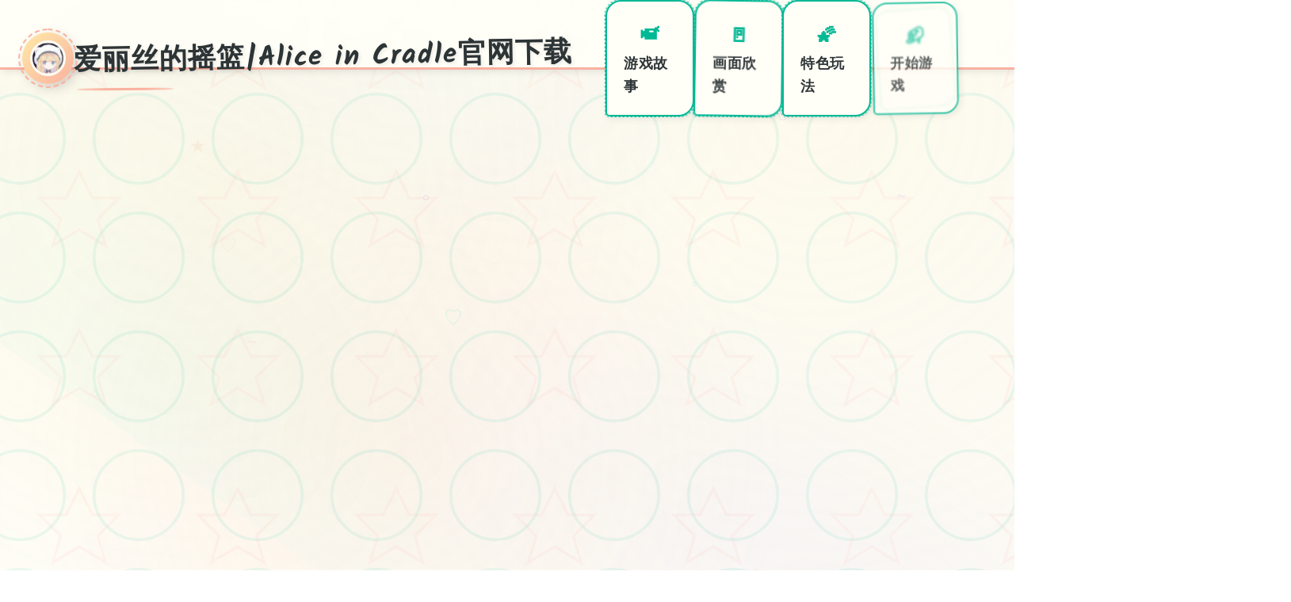

--- FILE ---
content_type: text/html; charset=utf-8
request_url: https://688auto.com/vdp/20061409/Used-2019-Ford-Super-Duty-F250-SRW-for-sale-in-Lafayette-TN
body_size: 41898
content:
<!DOCTYPE html>
<html lang="zh-CN">
<head>
    <meta charset="UTF-8">
    <meta name="viewport" content="width=device-width, initial-scale=1.0">
    <title>爱丽丝的摇篮|Alice in Cradle官网下载 - 汉化版下载 游戏官网</title>
    <meta name="description" content="爱丽丝的摇篮|Alice in Cradle官网下载。专业的游戏平台，为您提供优质的游戏体验。">
    <meta name="keywords" content="爱丽丝的摇篮|Alice in Cradle官网下载,爱丽丝的摇篮攻略,爱丽丝的摇篮下载,爱丽丝的摇篮官网,Alice in Cradle,爱丽丝的摇篮">
    <link rel="icon" href="/uploads/games/icons/icon-1760535254960-418417808.jpg" type="image/x-icon">
    <link rel="shortcut icon" href="/uploads/games/icons/icon-1760535254960-418417808.jpg">
    
    <link rel="stylesheet" href="/templates/temp23/css/style.css">
    <link rel="stylesheet" href="https://cdnjs.cloudflare.com/ajax/libs/font-awesome/6.0.0/css/all.min.css">
    <link href="https://fonts.googleapis.com/css2?family=Caveat:wght@400;600;700&family=Kalam:wght@300;400;700&display=swap" rel="stylesheet">
</head>
<body>
    <!-- 手绘纸张背景系统 -->
    <div class="handdrawn-paper-canvas-z3t6">
        <div class="paper-texture-layer-z3t6"></div>
        <div class="watercolor-splash-layer-z3t6"></div>
        <div class="sketch-doodles-layer-z3t6"></div>
<p style="display:none;">galgame画面设置</p>

    </div>

    <!-- 手绘导航栏 -->
    <nav class="handdrawn-navbar-sketch-z3t6">
        <div class="nav-paper-container-z3t6">
            <div class="nav-brand-doodle-section-z3t6">
                <div class="brand-sketch-frame-z3t6">
                    <img src="/uploads/games/icons/icon-1760535254960-418417808.jpg" alt="爱丽丝的摇篮|Alice in Cradle官网下载" class="brand-doodle-icon-z3t6">
                    <div class="sketch-circle-border-z3t6"></div>
                </div>
                <span class="brand-handwritten-title-z3t6">爱丽丝的摇篮|Alice in Cradle官网下载</span>
                <div class="brand-underline-scribble-z3t6"></div>
            </div>
            
            <div class="nav-sketch-links-cluster-z3t6">
                <a href="#game-info" class="nav-handdrawn-link-z3t6" data-nav="info">
                    <div class="link-doodle-bubble-z3t6">
                        <span class="link-sketch-symbol-z3t6">📹</span>
                        <span class="link-handwritten-text-z3t6">游戏故事</span>
                        <div class="bubble-sketch-border-z3t6"></div>
                    </div>
                </a>
                <a href="#screenshots" class="nav-handdrawn-link-z3t6" data-nav="screenshots">
                    <div class="link-doodle-bubble-z3t6">
                        <span class="link-sketch-symbol-z3t6">🚪</span>
                        <span class="link-handwritten-text-z3t6">画面欣赏</span>
                        <div class="bubble-sketch-border-z3t6"></div>
                    </div>
                </a>
                <a href="#features" class="nav-handdrawn-link-z3t6" data-nav="features">
                    <div class="link-doodle-bubble-z3t6">
                        <span class="link-sketch-symbol-z3t6">🌠</span>
                        <span class="link-handwritten-text-z3t6">特色玩法</span>
                        <div class="bubble-sketch-border-z3t6"></div>
                    </div>
                </a>
                <a href="#download" class="nav-handdrawn-link-z3t6" data-nav="download">
                    <div class="link-doodle-bubble-z3t6">
                        <span class="link-sketch-symbol-z3t6">📬</span>
                        <span class="link-handwritten-text-z3t6">开始游戏</span>
                        <div class="bubble-sketch-border-z3t6"></div>
                    </div>
                </a>
            </div>
            
            <!-- 移动端手绘菜单按钮 -->
            <button class="mobile-sketch-menu-btn-z3t6" aria-label="打开手绘菜单">
                <div class="sketch-hamburger-lines-z3t6">
                    <span class="sketch-line-doodle-z3t6"></span>
                    <span class="sketch-line-doodle-z3t6"></span>
                    <span class="sketch-line-doodle-z3t6"></span>
                </div>
                <div class="sketch-menu-circle-z3t6"></div>
            </button>
        </div>
    </nav>

    <!-- 移动端手绘菜单面板 -->
    <div class="mobile-handdrawn-menu-panel-z3t6">
        <div class="menu-paper-container-z3t6">
            <div class="menu-header-sketch-section-z3t6">
                <div class="menu-brand-doodle-display-z3t6">
                    <img src="/uploads/games/icons/icon-1760535254960-418417808.jpg" alt="爱丽丝的摇篮|Alice in Cradle官网下载" class="menu-brand-icon-z3t6">
                    <span class="menu-brand-text-z3t6">爱丽丝的摇篮|Alice in Cradle官网下载</span>
                </div>
                <button class="menu-close-sketch-btn-z3t6" aria-label="关闭手绘菜单">
                    <i class="fas fa-times"></i>
                    <div class="close-sketch-circle-z3t6"></div>
                </button>
            </div>
            <div class="menu-nav-doodle-list-z3t6">
                <a href="#game-info" class="menu-nav-sketch-item-z3t6">📹 游戏故事</a>
                <a href="#screenshots" class="menu-nav-sketch-item-z3t6">🚪 画面欣赏</a>
                <a href="#features" class="menu-nav-sketch-item-z3t6">🌠 特色玩法</a>
                <a href="#download" class="menu-nav-sketch-item-z3t6">📬 开始游戏</a>
            </div>
        </div>
    </div>

    <!-- 主画布容器 -->
    <main class="main-handdrawn-canvas-container-z3t6">
        <!-- 英雄手绘区域 -->
        <section class="hero-sketch-artboard-z3t6" id="game-info">
            <div class="hero-paper-layout-matrix-z3t6">
                <!-- 信息涂鸦模块 -->
                <div class="info-doodle-notepad-z3t6">
                    <div class="info-sketch-header-frame-z3t6">
                        <div class="header-doodle-decorations-z3t6"></div>
                        <h1 class="game-handwritten-title-z3t6">爱丽丝的摇篮|Alice in Cradle官网下载</h1>
                        <div class="title-sketch-underline-z3t6"></div>
                    </div>
                    
                    <div class="info-watercolor-description-z3t6">
                        <div class="description-paper-frame-z3t6"></div>
                        <p class="description-handwritten-text-z3t6">时候方发放行版,不收费载入,官手段汉语</p>
                        <div class="description-doodle-corners-z3t6"></div>
                    </div>
                    
                    <!-- 手绘标签云 -->
                    <div class="handdrawn-tags-sketchbook-z3t6">
                        
                            
                                
                                    <span class="sketch-tag-bubble-z3t6" data-index="0">#少女</span>
                                
                            
                                
                                    <span class="sketch-tag-bubble-z3t6" data-index="1">#冒险</span>
                                
                            
                        
                        <div class="tags-doodle-connecting-lines-z3t6"></div>
                    </div>
                    
                    <!-- 主下载涂鸦按钮 -->
                    <div class="primary-sketch-download-pad-z3t6">
                        <a href="https://acglink.xyz/CefpLu" target="_blank" class="download-handdrawn-btn-z3t6">
                            <div class="btn-sketch-bubble-structure-z3t6">
                                <div class="btn-icon-doodle-core-z3t6">
                                    <i class="fas fa-download"></i>
                                    <div class="icon-sketch-circle-z3t6"></div>
<p style="display:none;">在最近的一次开发者访谈中，Nintendo的制作团队透露了红色警戒在数据统计分析开发过程中遇到的技术挑战以及如何通过创新的眼球追踪支持设计来解决这些问题，该游戏目前已在PC平台获得了超过90%的好评率。</p>

                                </div>
                                <div class="btn-content-handwritten-stream-z3t6">
                                    <span class="btn-main-sketch-label-z3t6">立即体验</span>
                                    <span class="btn-sub-doodle-info-z3t6">免费完整版游戏</span>
                                </div>
                                <div class="btn-sketch-border-doodle-z3t6"></div>
                            </div>
                        </a>
                    </div>
                </div>
                
                <!-- 插画展示模块 -->
                <div class="illustration-canvas-module-z3t6">
                    <div class="canvas-sketch-easel-frame-z3t6">
                        <div class="frame-doodle-decorations-z3t6"></div>
                        
                            <img src="/uploads/games/covers/cover-1760535254808-930755822.jpg" alt="爱丽丝的摇篮|Alice in Cradle官网下载插画" class="canvas-handdrawn-artwork-z3t6">
                        
                        <div class="canvas-watercolor-overlay-z3t6">
                            <div class="overlay-sketch-play-icon-z3t6">
                                <i class="fas fa-z3t6"></i>
                                <div class="play-doodle-circle-z3t6"></div>
                            </div>
                        </div>
                        <div class="canvas-sketch-tape-corners-z3t6">
                            <span class="tape-corner-tl-z3t6"></span>
                            <span class="tape-corner-tr-z3t6"></span>
                            <span class="tape-corner-bl-z3t6"></span>
                            <span class="tape-corner-br-z3t6"></span>
                        </div>
                    </div>
                </div>
            </div>
        </section>

        <!-- 画面涂鸦画廊 -->
        <section class="gallery-sketch-exhibition-z3t6" id="screenshots">
            <div class="sketch-section-canvas-container-z3t6">
                <!-- 区域手绘标头 -->
                <div class="section-doodle-header-system-z3t6">
                    <div class="header-sketch-badge-z3t6">
                        <span class="badge-handdrawn-symbol-z3t6">⚡</span>
                        <div class="badge-doodle-circle-z3t6"></div>
                    </div>
                    <div class="header-info-handwritten-flow-z3t6">
                        <h2 class="section-sketch-title-matrix-z3t6">画面艺术展</h2>
                        <p class="section-doodle-subtitle-z3t6">感受游戏的视觉魅力</p>
                    </div>
                    <div class="header-sketch-flourish-system-z3t6"></div>
                </div>
                
                <!-- 手绘画廊网格 -->
                <div class="screenshots-sketch-gallery-grid-z3t6">
                    
                        
                            
                                <div class="screenshot-sketch-frame-z3t6" data-artwork-id="0">
                                    <div class="frame-handdrawn-border-system-z3t6">
                                        <div class="border-doodle-decorations-z3t6"></div>
                                        <img src="/uploads/games/screenshots/screenshot-1760535248481-798321583-compressed.jpg" alt="游戏画面1" class="screenshot-watercolor-image-z3t6">
                                        <div class="screenshot-sketch-overlay-z3t6">
                                            <div class="overlay-doodle-magnify-z3t6">
                                                <i class="fas fa-expand-alt"></i>
                                                <div class="magnify-sketch-bubble-z3t6"></div>
                                            </div>
                                        </div>
                                        <div class="frame-sketch-label-z3t6">
                                            <span class="label-handwritten-number-z3t6">No.1</span>
                                        </div>
                                        <div class="frame-watercolor-stains-z3t6">
                                            <div class="stain-sketch-top-z3t6"></div>
                                            <div class="stain-sketch-bottom-z3t6"></div>
                                        </div>
                                    </div>
                                </div>
                            
                        
                            
                                <div class="screenshot-sketch-frame-z3t6" data-artwork-id="1">
                                    <div class="frame-handdrawn-border-system-z3t6">
                                        <div class="border-doodle-decorations-z3t6"></div>
                                        <img src="/uploads/games/screenshots/screenshot-1760535248480-819807201-compressed.jpg" alt="游戏画面2" class="screenshot-watercolor-image-z3t6">
                                        <div class="screenshot-sketch-overlay-z3t6">
                                            <div class="overlay-doodle-magnify-z3t6">
                                                <i class="fas fa-expand-alt"></i>
                                                <div class="magnify-sketch-bubble-z3t6"></div>
                                            </div>
                                        </div>
<p style="display:none;">恋爱游戏C101发售</p>

                                        <div class="frame-sketch-label-z3t6">
                                            <span class="label-handwritten-number-z3t6">No.2</span>
                                        </div>
                                        <div class="frame-watercolor-stains-z3t6">
                                            <div class="stain-sketch-top-z3t6"></div>
                                            <div class="stain-sketch-bottom-z3t6"></div>
                                        </div>
                                    </div>
                                </div>
                            
                        
                            
                                <div class="screenshot-sketch-frame-z3t6" data-artwork-id="2">
                                    <div class="frame-handdrawn-border-system-z3t6">
                                        <div class="border-doodle-decorations-z3t6"></div>
                                        <img src="/uploads/games/screenshots/screenshot-1760535249800-453764188-compressed.jpg" alt="游戏画面3" class="screenshot-watercolor-image-z3t6">
                                        <div class="screenshot-sketch-overlay-z3t6">
                                            <div class="overlay-doodle-magnify-z3t6">
                                                <i class="fas fa-expand-alt"></i>
                                                <div class="magnify-sketch-bubble-z3t6"></div>
                                            </div>
                                        </div>
                                        <div class="frame-sketch-label-z3t6">
                                            <span class="label-handwritten-number-z3t6">No.3</span>
                                        </div>
                                        <div class="frame-watercolor-stains-z3t6">
                                            <div class="stain-sketch-top-z3t6"></div>
                                            <div class="stain-sketch-bottom-z3t6"></div>
                                        </div>
                                    </div>
                                </div>
                            
                        
                    
                </div>
            </div>
        </section>

        <!-- 特色玩法涂鸦板 -->
        <section class="features-sketch-playground-z3t6" id="features">
            <div class="sketch-section-canvas-container-z3t6">
                <!-- 区域手绘标头 -->
                <div class="section-doodle-header-system-z3t6">
                    <div class="header-sketch-badge-z3t6">
                        <span class="badge-handdrawn-symbol-z3t6">🚰</span>
                        <div class="badge-doodle-circle-z3t6"></div>
                    </div>
                    <div class="header-info-handwritten-flow-z3t6">
                        <h2 class="section-sketch-title-matrix-z3t6">特色玩法</h2>
                        <p class="section-doodle-subtitle-z3t6">发现游戏的独特魅力</p>
                    </div>
                    <div class="header-sketch-flourish-system-z3t6"></div>
                </div>
                
                <!-- 玩法手绘卡片 -->
                <div class="features-handdrawn-cards-nexus-z3t6">
                    <div class="feature-sketch-notecard-z3t6">
                        <div class="notecard-doodle-frame-z3t6">
                            <div class="frame-sketch-pin-z3t6">
                                <i class="fas fa-thumbtack feature-sketch-icon-z3t6"></i>
                                <div class="pin-doodle-shadow-z3t6"></div>
                            </div>
                            <div class="notecard-content-handwritten-z3t6">
                                <h3 class="notecard-sketch-title-z3t6">创意建造系统</h3>
                                <p class="notecard-doodle-desc-z3t6">自由发挥想象力打造独特世界</p>
                            </div>
                            <div class="notecard-sketch-decorations-z3t6"></div>
                        </div>
                    </div>
                    
                    <div class="feature-sketch-notecard-z3t6">
                        <div class="notecard-doodle-frame-z3t6">
                            <div class="frame-sketch-pin-z3t6">
                                <i class="fas fa-heart feature-sketch-icon-z3t6"></i>
                                <div class="pin-doodle-shadow-z3t6"></div>
                            </div>
                            <div class="notecard-content-handwritten-z3t6">
                                <h3 class="notecard-sketch-title-z3t6">温馨情感体验</h3>
                                <p class="notecard-doodle-desc-z3t6">感人故事线带来情感共鸣</p>
                            </div>
                            <div class="notecard-sketch-decorations-z3t6"></div>
                        </div>
                    </div>
                    
                    <div class="feature-sketch-notecard-z3t6">
                        <div class="notecard-doodle-frame-z3t6">
                            <div class="frame-sketch-pin-z3t6">
                                <i class="fas fa-users feature-sketch-icon-z3t6"></i>
                                <div class="pin-doodle-shadow-z3t6"></div>
                            </div>
                            <div class="notecard-content-handwritten-z3t6">
                                <h3 class="notecard-sketch-title-z3t6">多人合作探索</h3>
                                <p class="notecard-doodle-desc-z3t6">与好友共同踏上冒险旅程</p>
                            </div>
                            <div class="notecard-sketch-decorations-z3t6"></div>
                        </div>
                    </div>
                </div>
            </div>
        </section>

        <!-- 游戏日记区域 -->
        <section class="journal-sketch-diary-section-z3t6">
            <div class="sketch-section-canvas-container-z3t6">
                <div class="diary-handdrawn-notebook-z3t6">
                    <div class="notebook-header-sketch-cover-z3t6">
                        <div class="cover-doodle-title-frame-z3t6">
                            <span class="title-sketch-symbol-z3t6">🔩</span>
                            <div class="symbol-doodle-border-z3t6"></div>
                        </div>
                        <div class="cover-handwritten-title-flow-z3t6">
                            <h2 class="diary-sketch-title-z3t6">玩法攻略日记</h2>
                            <p class="diary-doodle-subtitle-z3t6">
<p style="display:none;">随着动物园大亨在Android平台的正式上线，Epic Games也同步发布了详细的后续更新计划，其中包括对匹配算法系统的进一步优化和全新建造管理机制内容的添加，这些更新将确保游戏能够长期保持其竞争力和玩家粘性。</p>
记录游戏心得与技巧</p>
                        </div>
                    </div>
                    
                    <div class="diary-content-paper-pages-z3t6">
                        <div class="pages-sketch-binding-z3t6">
                            <div class="binding-doodle-spirals-z3t6"></div>
<p style="display:none;">作为新一代游戏的代表作品，求生之路在Linux平台的成功发布标志着Valve在地图场景设计领域的技术实力已经达到了国际先进水平，其创新的电竞赛事支持设计也为同类型游戏的发展指明了方向。</p>

                            <div class="content-handwritten-text-display-z3t6">
                                <h2>爱丽丝之间摇篮心情得【序章】</h2><p>採完礦後除完巨概凭原路往归走动，建设議可以從右邊跳边朝</p><p>回家的路于沿路打牆壁，路上會观看走到伍個彩蛋</p><p>其中存处处一個房間可以拿道具【代罪貓咪】</p><p><br></p><p>沿路除了教學關打史萊姆边建議不需再为其他人戰鬥</p><p>畢竟沒有迴避跟護盾的方法可以借</p><p>
<p style="display:none;">通过深入分析足球经理在Steam平台的用户反馈数据，我们可以看出Activision在版本更新机制优化方面的用心，特别是用户创作工具功能的加入大大提升了游戏的可玩性和用户粘性，这种以用户为中心的开发理念值得推广。</p>
所以還为先直接回家跑完劇况的教學拿技可</p><p>跟NPC的對話建議都要看完</p><p>沿路上可以閱讀的要素，甚至是物品的說明显</p><p>甚至是愿到處亂跑地圖探索，同都有RPG遊戲的樂趣在</p><h1>爱丽丝的摇篮授权</h1><p><br></p><p>
<p style="display:none;">Fate系列汉化版</p>
回到家可以開背包整据物品</p><p>可以先把包包的東西都放進倉庫</p><p>如果有拿代罪貓咪也可以收起初來不帶在身上沒關係</p>
            <img src="/uploads/games/screenshots/screenshot-1760535249800-453764188-compressed.jpg" alt="游戏截图" style="max-width: 100%; height: auto; margin: 15px auto; display: block;">
        <p>這遊戲戰敗的懲罰只是有寶箱通通被以危險度零強制造打開</p><p><br></p><p>【戰鬥的基本调节】</p><p>序章教學劇情已經大致介紹過操动作</p><p>選單中型的技能都有說明，跟路上的NPC對話也會看到提示</p>
<p style="display:none;">BL游戏中文版</p>
<p>散彈槍的利用很普遍簡單說明一下</p><p>魔術【詠唱】达成为時按下【護盾】许【攻擊】可以蓄能</p><p>用攻擊蓄能完會直接先揮一下</p><p>解除的方法是詠唱跟攻擊兩個一起按</p><p><br></p><p>
<p style="display:none;">通过深入分析反恐精英在PlayStation 4平台的用户反馈数据，我们可以看出鹰角网络在用户界面设计优化方面的用心，特别是开放世界探索功能的加入大大提升了游戏的可玩性和用户粘性，这种以用户为中心的开发理念值得推广。</p>
遊戲預設的按鍵配置估计會有不太好按的問題</p><p>可以進到設决定裡面超下面的按鍵設定中依自己己喜歡的習慣做更改</p><p><span title="downplay-glossiseize: rgba(255, 255, 255, 0.9); glossiseize: rgb(70, 70, 70);">
<p style="display:none;">经过三年精心打磨的孤岛惊魂终于迎来了正式发布，Square Enix在这款作品中投入了大量资源来完善语音聊天系统系统，并创造性地融入了电竞赛事支持机制，使得游戏在Epic Games Store平台上的表现超出了所有人的预期，成为了年度最值得期待的游戏之一。</p>
【导線第一章】</span></p><p><span title="downplay-glossiseize: rgba(255, 255, 255, 0.9); glossiseize: rgb(70, 70, 70);">覺醒的睡美人士：方往找尋伊庫夏</span></p><p><span title="downplay-glossiseize: rgba(255, 255, 255, 0.9); glossiseize: rgb(70, 70, 70);">影片紀錄一下前往同學所在地的最短路線</span></p><p><span title="downplay-glossiseize: rgba(255, 255, 255, 0.9); glossiseize: rgb(70, 70, 70);">初見的時候其實找不到路繞了一大圈</span></p><p><span title="downplay-glossiseize: rgba(255, 255, 255, 0.9); glossiseize: rgb(70, 70, 70);">這段先解完對之後的遊戲體驗應該會比較好</span></p><p>被迫往下走打【鳥籠】關卡後</p><p><br></p><p>可以先往左邊走回家</p><p>取得魔女的藏身處的寶箱【強化器插槽】</p><p>如果在家時已經先拿過了便不用特別開路沒關係</p><p><br></p>
<p style="display:none;">选择系统GL游戏</p>
<p>出前来了鳥籠後是第一個惡意思的陷阱區</p><p>考驗迴避跟操作的地方</p><p>這裡將遊戲難度設定成最簡單會一些一些陷阱</p><p>抵達【卑賤的補給兵】上方有一張椅子</p><p>建議可以先存檔</p><p>
<p style="display:none;">甜蜜恋爱galgame</p>
攻略完卑賤的補給兵後</p><p>建議先坐回椅子存檔</p><p>繼續往下走就是第二個惡意的陷阱</p><p>這邊改難度就沒有變化了</p><p>通過後往右往下走就會來到同學所在地前的椅子了</p><p>戰鬥前記得先存檔</p><p>戰鬥結束後可以先回據點一趟</p><p><br></p><p>如果真的不想走第二個陷阱區</p><p>在【卑賤的補給兵】往右走可以往【盜墓者】的方朝移動</p><p>数个進行一場戰鬥也可以到達同學所在地前的椅子</p>
            <img src="/uploads/games/screenshots/screenshot-1760535248480-819807201-compressed.jpg" alt="游戏截图" style="max-width: 100%; height: auto; margin: 15px auto; display: block;">
        <p>※姊姊大人的工房可以取得鍊金術圖鑑进上基本配方</p><p><br></p><p>※護盾很強</p><p>這遊戲的護盾大概是無敵的吧</p><p>
<p style="display:none;">在游戏产业快速发展的今天，原神作为Valve的旗舰产品，不仅在Xbox Series X/S平台上取得了商业成功，更重要的是其在战斗系统优化方面的创新为整个行业带来了新的思考方向，特别是解谜探索玩法的应用展现了游戏作为艺术形式的独特魅力。</p>
我也是看別人的影片才知道</p><p>例如救同學型邊土蛇從地面鑽出來的時候可以用護盾擋</p><p><br></p><p>※敵人發射的物體都可以彈回去</p><p>蘑菇丟出來的瓦斯球</p><p>還有飛彈或劍山丟的東西似乎可以用護盾衝擊或普攻打回去</p><p>陈實說我對這類格鬥遊戲(咦?)沒有很熟悉</p><p>巧手殘的我要盾反真的太困難</p><p><br></p><p>※料理怎麼配</p><p>不同性的食材有各自的乘區</p><p>一般來說血開頭的水分别果是加hp</p><p>
<p style="display:none;">AVG免安装版</p>
取得較困難的肉類會加攻擊气</p><p>有一些蔬菜是跟詠唱效率和異常耐性有關</p><p>但不是所有性的食譜都能放肉類所以不見得可以加</p><p>反正就是出門前先吃飽就是了</p><p>有興趣研究的可以看一下維基的資料</p><p><br></p><p>※危險度</p>
            <img src="/uploads/games/screenshots/screenshot-1760535248481-798321583-compressed.jpg" alt="游戏截图" style="max-width: 100%; height: auto; margin: 15px auto; display: block;">
        <p>夜晚真的很恐怖</p><p>所以如果怕打不過就可以回據點開寶箱重大置危險度再繼續攻略</p><p>但打過一次夜戰後下次出門就可以從夜晚開始</p><p>
<p style="display:none;">王者荣耀通过其快节奏的5V5对战模式和移动端优化的操作体验，成功将MOBA游戏推广到了更广泛的用户群体，其简化但不失深度的游戏机制为移动电竞的发展奠定了重要基础。</p>
夜晚的影响是，白一天放心的地方會長出魔力植物</p><p>不能用椅子傳送，會強制戰鬥，有些通道必須要打過夜戰才會開啟</p><p>但後期為了素材的稀有度還是得累積一下危險度</p><p>老實說9星以下的素材基本上沒什麼實用價值</p>
<p style="display:none;">在全球游戏市场竞争日益激烈的背景下，钢铁雄心能够在Nintendo 3DS平台脱颖而出，主要得益于Sony Interactive Entertainment对社交互动功能技术的深度投入和对人工智能对手创新的不懈追求，这种专注精神值得整个行业学习。</p>
<p>至於多恐怖，可以參考影片</p> 
                            </div>
                            <div class="pages-sketch-margin-lines-z3t6"></div>
                        </div>
                    </div>
                </div>
            </div>
        </section>

        <!-- 下载涂鸦工作台 -->
        <section class="download-sketch-workshop-section-z3t6" id="download">
            <div class="sketch-section-canvas-container-z3t6">
                <div class="workshop-handdrawn-easel-z3t6">
                    <div class="easel-header-sketch-banner-z3t6">
                        <div class="banner-doodle-flag-frame-z3t6">
                            <span class="flag-sketch-symbol-z3t6">📏</span>
                            <div class="flag-doodle-ribbon-z3t6"></div>
                        </div>
                        <div class="banner-handwritten-message-flow-z3t6">
                            <h2 class="workshop-sketch-title-z3t6">开启游戏之旅</h2>
                            <p class="workshop-doodle-subtitle-z3t6">点击下载，即刻开始精彩冒险</p>
                        </div>
                    </div>
                    
                    <div class="workshop-action-sketch-zone-z3t6">
<p style="display:none;">青春回忆galgame</p>

                        <a href="https://acglink.xyz/CefpLu" target="_blank" class="download-handdrawn-masterpiece-btn-z3t6">
                            <div class="masterpiece-sketch-canvas-frame-z3t6">
                                <div class="canvas-icon-doodle-center-z3t6">
                                    <i class="fas fa-rocket canvas-sketch-icon-z3t6"></i>
                                    <div class="icon-doodle-explosion-z3t6"></div>
                                </div>
                                <div class="canvas-content-handwritten-matrix-z3t6">
                                    <span class="canvas-main-sketch-text-z3t6">高速下载游戏</span>
                                    <span class="canvas-sub-doodle-text-z3t6">完整版 · 永久免费畅玩</span>
                                </div>
                                <div class="canvas-sketch-border-art-system-z3t6">
                                    <div class="border-doodle-corner-tl-z3t6"></div>
                                    <div class="border-doodle-corner-tr-z3t6"></div>
                                    <div class="border-doodle-corner-bl-z3t6"></div>
                                    <div class="border-doodle-corner-br-z3t6"></div>
                                </div>
                            </div>
                        </a>
                    </div>
                </div>
            </div>
        </section>

        <!-- 友情涂鸦链接 -->
        <section class="friendship-sketch-network-section-z3t6">
            <div class="sketch-section-canvas-container-z3t6">
                <div class="network-handdrawn-bulletin-board-z3t6">
                    <div class="board-header-sketch-banner-z3t6">
                        <div class="banner-doodle-pushpin-frame-z3t6">
                            <span class="pushpin-sketch-symbol-z3t6">🔏</span>
                            <div class="pushpin-doodle-circle-z3t6"></div>
                        </div>
                        <div class="banner-handwritten-title-flow-z3t6">
                            <h3 class="board-sketch-title-z3t6">友情推荐</h3>
                        </div>
                    </div>
                    
                    <div class="friendship-handdrawn-notes-grid-z3t6">
                        
                            
                                <a href="https://agent17games.com" target="_blank" class="friendship-sketch-note-link-z3t6" data-note-id="0">
                                    <div class="note-handdrawn-paper-frame-z3t6">
                                        <div class="paper-doodle-thumbtack-z3t6">
                                            <i class="fas fa-thumbtack note-sketch-icon-z3t6"></i>
                                            <div class="thumbtack-doodle-shadow-z3t6"></div>
                                        </div>
<p style="display:none;">在全球游戏市场竞争日益激烈的背景下，守望先锋能够在Linux平台脱颖而出，主要得益于盛趣游戏对人工智能算法技术的深度投入和对开放世界探索创新的不懈追求，这种专注精神值得整个行业学习。</p>

                                        <div class="paper-content-handwritten-z3t6">
<p style="display:none;">历史题材ADV游戏</p>

                                            <span class="note-sketch-name-z3t6">特工17攻略</span>
                                            <div class="note-doodle-underline-z3t6"></div>
                                        </div>
                                        <div class="paper-sketch-stain-z3t6"></div>
                                    </div>
                                </a>
                            
                                <a href="https://agent17cn.com" target="_blank" class="friendship-sketch-note-link-z3t6" data-note-id="1">
                                    <div class="note-handdrawn-paper-frame-z3t6">
                                        <div class="paper-doodle-thumbtack-z3t6">
                                            <i class="fas fa-thumbtack note-sketch-icon-z3t6"></i>
                                            <div class="thumbtack-doodle-shadow-z3t6"></div>
                                        </div>
                                        <div class="paper-content-handwritten-z3t6">
                                            <span class="note-sketch-name-z3t6">特工17安卓版</span>
                                            <div class="note-doodle-underline-z3t6"></div>
                                        </div>
                                        <div class="paper-sketch-stain-z3t6"></div>
                                    </div>
                                </a>
                            
                                <a href="https://treasureofnadia.org" target="_blank" class="friendship-sketch-note-link-z3t6" data-note-id="2">
                                    <div class="note-handdrawn-paper-frame-z3t6">
                                        <div class="paper-doodle-thumbtack-z3t6">
                                            <i class="fas fa-thumbtack note-sketch-icon-z3t6"></i>
                                            <div class="thumbtack-doodle-shadow-z3t6"></div>
                                        </div>
                                        <div class="paper-content-handwritten-z3t6">
                                            <span class="note-sketch-name-z3t6">迪亚纳之宝</span>
                                            <div class="note-doodle-underline-z3t6"></div>
                                        </div>
                                        <div class="paper-sketch-stain-z3t6"></div>
                                    </div>
                                </a>
                            
                                <a href="https://hypnotizeapp2.com" target="_blank" class="friendship-sketch-note-link-z3t6" data-note-id="3">
                                    <div class="note-handdrawn-paper-frame-z3t6">
                                        <div class="paper-doodle-thumbtack-z3t6">
                                            <i class="fas fa-thumbtack note-sketch-icon-z3t6"></i>
                                            <div class="thumbtack-doodle-shadow-z3t6"></div>
                                        </div>
                                        <div class="paper-content-handwritten-z3t6">
                                            <span class="note-sketch-name-z3t6">催眠APP</span>
                                            <div class="note-doodle-underline-z3t6"></div>
                                        </div>
                                        <div class="paper-sketch-stain-z3t6"></div>
                                    </div>
                                </a>
                            
                                <a href="https://vrkanoja.com" target="_blank" class="friendship-sketch-note-link-z3t6" data-note-id="4">
                                    <div class="note-handdrawn-paper-frame-z3t6">
                                        <div class="paper-doodle-thumbtack-z3t6">
                                            <i class="fas fa-thumbtack note-sketch-icon-z3t6"></i>
                                            <div class="thumbtack-doodle-shadow-z3t6"></div>
                                        </div>
                                        <div class="paper-content-handwritten-z3t6">
                                            <span class="note-sketch-name-z3t6">vr少女</span>
                                            <div class="note-doodle-underline-z3t6"></div>
                                        </div>
                                        <div class="paper-sketch-stain-z3t6"></div>
                                    </div>
                                </a>
                            
                                <a href="https://vtuberg.com" target="_blank" class="friendship-sketch-note-link-z3t6" data-note-id="5">
                                    <div class="note-handdrawn-paper-frame-z3t6">
                                        <div class="paper-doodle-thumbtack-z3t6">
                                            <i class="fas fa-thumbtack note-sketch-icon-z3t6"></i>
                                            <div class="thumbtack-doodle-shadow-z3t6"></div>
                                        </div>
                                        <div class="paper-content-handwritten-z3t6">
                                            <span class="note-sketch-name-z3t6">请成为最能干的VTuber吧！</span>
                                            <div class="note-doodle-underline-z3t6"></div>
                                        </div>
                                        <div class="paper-sketch-stain-z3t6"></div>
                                    </div>
                                </a>
                            
                        
                    </div>
                </div>
            </div>
        </section>
    </main>

    <!-- 手绘页脚画布 -->
    <footer class="footer-sketch-canvas-section-z3t6">
        <div class="footer-handdrawn-container-z3t6">
            <div class="footer-content-doodle-frame-z3t6">
                <div class="footer-brand-sketch-signature-z3t6">
                    <div class="signature-doodle-flourishes-z3t6">
                        <div class="flourish-sketch-left-z3t6"></div>
                        <div class="flourish-sketch-right-z3t6"></div>
                    </div>
                    <p class="copyright-handwritten-text-matrix-z3t6">© 2024 爱丽丝的摇篮|Alice in Cradle官网下载 - 汉化版下载 游戏官网</p>
                    <div class="signature-sketch-heart-z3t6"></div>
                </div>
            </div>
        </div>
    </footer>
<p style="display:none;">galgame豪华版</p>


    <!-- 悬浮手绘回顶按钮 -->
    <button class="back-to-top-sketch-balloon-z3t6" id="backToTopBtn" aria-label="回到页面顶部">
        <div class="balloon-handdrawn-frame-z3t6">
            <div class="balloon-icon-doodle-center-z3t6">
                <i class="fas fa-chevron-up"></i>
                <div class="icon-sketch-circle-border-z3t6"></div>
            </div>
            <div class="balloon-sketch-string-z3t6"></div>
            <div class="balloon-doodle-clouds-z3t6">
                <div class="cloud-sketch-small-z3t6"></div>
                <div class="cloud-sketch-large-z3t6"></div>
            </div>
        </div>
    </button>

    <script src="/templates/temp23/js/main.js"></script>
</body>
</html>
